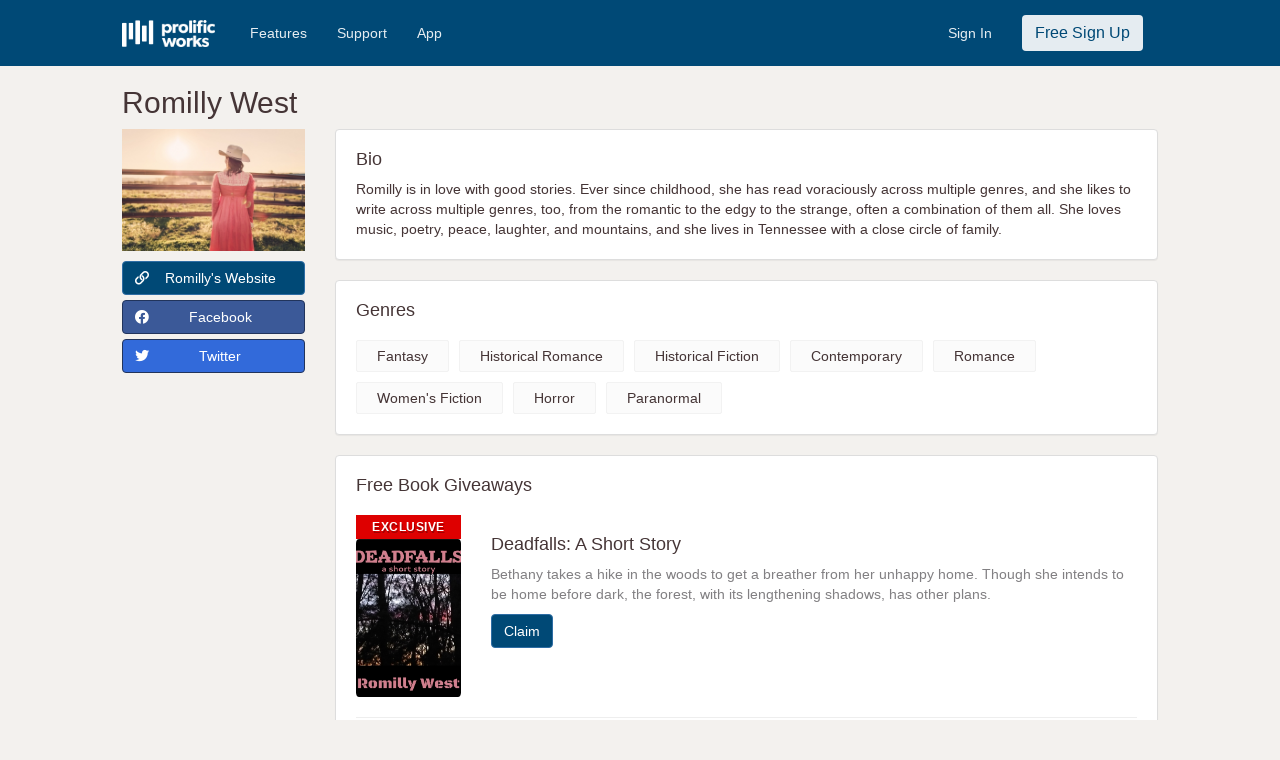

--- FILE ---
content_type: text/html; charset=UTF-8
request_url: https://www.prolificworks.com/author/romillywest
body_size: 6625
content:
<!DOCTYPE html>
<html lang="en">
<head>

    <meta charset="utf-8" name="viewport" content="width=device-width, initial-scale=1">

    <!-- CSRF Token -->
    <meta name="csrf-token" content="dL2TFZXpkcqOesW9PdU3Uuf793XnOUF9yaoESvXH">

    <title>
       Prolific Works -  Romilly West         </title>

    <meta name="description" content="Prolific Works: Free ebook giveaways">
    <meta name="keywords" content="ebook, book, free, download, kindle, nook, ibooks, google play books, claim, read">

    <!-- Twitter sharing info -->
    <meta name="twitter:card" content="summary" />
    <meta name="twitter:site" content="@prolific_works" />
    <meta name="twitter:title" content="Prolific Works" />
    <meta name="twitter:description" content="Accelerating Great Stories and Big Ideas" />
    <meta name="twitter:image" content="https://d2h8whv6qid4qy.cloudfront.net/images/pw_logo.png" />

    <!-- Facebook sharing info -->
    <meta property="og:url" content="https://www.prolificworks.com" />
    <meta property="og:site_name" content="Prolific Works" />
    <meta property="og:type" content="website" />
    <meta property="og:title" content="Prolific Works" />
    <meta property="og:description" content="Accelerating Great Stories and Big Ideas" />
    <meta property="og:image" content="https://d2h8whv6qid4qy.cloudfront.net/images/pw_logo.png" />

    <!-- Global site tag (gtag.js) - Google AdWords: 879692522 -->
<script async src="https://www.googletagmanager.com/gtag/js?id=AW-879692522"></script>
<script>
    window.dataLayer = window.dataLayer || [];
    function googletag(){
        dataLayer.push(arguments);
    }
    googletag('js', new Date());
    googletag('config', 'AW-879692522');
</script>
    <link rel="shortcut icon" href="https://www.prolificworks.com/favicon.ico" type="image/x-icon">
<link rel="icon" href="https://www.prolificworks.com/favicon.ico" type="image/x-icon">
            <link href="//maxcdn.bootstrapcdn.com/bootstrap/3.3.7/css/bootstrap.min.css" rel="stylesheet" crossorigin="anonymous">
<link rel="stylesheet" href="https://pro.fontawesome.com/releases/v5.2.0/css/all.css" integrity="sha384-TXfwrfuHVznxCssTxWoPZjhcss/hp38gEOH8UPZG/JcXonvBQ6SlsIF49wUzsGno" crossorigin="anonymous">
<link rel="stylesheet" href="https://pro.fontawesome.com/releases/v5.15.4/css/all.css" crossorigin="anonymous">

<link rel="stylesheet" href="//brick.a.ssl.fastly.net/Montserrat:100,200,300,400,500,600,700,800,900">
<link href="https://fonts.googleapis.com/icon?family=Material+Icons"rel="stylesheet">
<link href="https://fonts.googleapis.com/css?family=Playfair+Display:400,700" rel="stylesheet">
<link href="https://fonts.googleapis.com/css?family=Rubik:500" rel="stylesheet">

<link rel="stylesheet" href="//code.jquery.com/ui/1.12.1/themes/base/jquery-ui.css">

<link href="https://gitcdn.github.io/bootstrap-toggle/2.2.2/css/bootstrap-toggle.min.css" rel="stylesheet">

<link rel="stylesheet" href="/css/style.css?id=adc64facee7d7f5d7288">

<!-- Facebook Pixel Code -->
<script>
  !function(f,b,e,v,n,t,s)
  {if(f.fbq)return;n=f.fbq=function(){n.callMethod?
  n.callMethod.apply(n,arguments):n.queue.push(arguments)};
  if(!f._fbq)f._fbq=n;n.push=n;n.loaded=!0;n.version='2.0';
  n.queue=[];t=b.createElement(e);t.async=!0;
  t.src=v;s=b.getElementsByTagName(e)[0];
  s.parentNode.insertBefore(t,s)}(window, document,'script',
  'https://connect.facebook.net/en_US/fbevents.js');
  fbq('init', '1488259234749612');
  fbq('track', 'PageView');

  
  
</script>
<noscript><img height="1" width="1" style="display:none"
  src="https://www.facebook.com/tr?id=1488259234749612&ev=PageView&noscript=1"
/></noscript>
<!-- End Facebook Pixel Code -->
    
    <!-- Favicons -->
    <link rel="apple-touch-icon" sizes="57x57" href="/apple-icon-57x57.png">
    <link rel="apple-touch-icon" sizes="60x60" href="/apple-icon-60x60.png">
    <link rel="apple-touch-icon" sizes="72x72" href="/apple-icon-72x72.png">
    <link rel="apple-touch-icon" sizes="76x76" href="/apple-icon-76x76.png">
    <link rel="apple-touch-icon" sizes="114x114" href="/apple-icon-114x114.png">
    <link rel="apple-touch-icon" sizes="120x120" href="/apple-icon-120x120.png">
    <link rel="apple-touch-icon" sizes="144x144" href="/apple-icon-144x144.png">
    <link rel="apple-touch-icon" sizes="152x152" href="/apple-icon-152x152.png">
    <link rel="apple-touch-icon" sizes="180x180" href="/apple-icon-180x180.png">
    <link rel="icon" type="image/png" sizes="192x192"  href="/android-icon-192x192.png">
    <link rel="icon" type="image/png" sizes="32x32" href="/favicon-32x32.png">
    <link rel="icon" type="image/png" sizes="96x96" href="/favicon-96x96.png">
    <link rel="icon" type="image/png" sizes="16x16" href="/favicon-16x16.png">
    <link rel="manifest" href="/manifest.json">
    <meta name="msapplication-TileColor" content="#ffffff">
    <meta name="msapplication-TileImage" content="/ms-icon-144x144.png">
    <meta name="theme-color" content="#ffffff">

</head>
<body>
    <div class="container-fluid">
        <div class="row">
            <div id="app" class="main-container">
                                    <nav class="navbar navbar-primary">
    <div class="col-md-10 col-md-offset-1 noPadding">
        <div class="navbar-header">
            <button type="button" class="navbar-toggle navbar-burger-space" data-toggle="collapse" data-target="#mainNavCollapse">
                <span class="sr-only">Toggle navigation</span>
                <span class="icon-bar"></span>
                <span class="icon-bar"></span>
                <span class="icon-bar"></span>
            </button>
            <a class="navbar-brand padding-all-none" href="/">
                <img src="https://d2h8whv6qid4qy.cloudfront.net/images/pw_logo_white.png" class="navImageHeight margin-top-twenty margin-right-twenty" alt="Prolific Works">
            </a>
        </div>

        <div class="collapse navbar-collapse" id="mainNavCollapse">
            <ul class="nav navbar-nav" id="navLinks">
                                <li>
                    <a href="/features" class="navWhiteText">Features</a>
                </li>
                <li>
                    <a href="//support.prolificworks.com/" class="navWhiteText">Support</a>
                </li>
                <li>
                    <a href="/app" class="navWhiteText">App</a>
                </li>
            </ul>
            <ul class="nav navbar-nav navbar-right" id="navButtons">
                                                    <li>
                        <a href="https://auth.prolificworks.com/login" class="navWhiteText">Sign In</a>
                    </li>
                    <li>
                        <a href="/register">
                            <button class="btn navSignInBtn">Free Sign Up</button>
                        </a>
                    </li>
                            </ul>
        </div>
    </div>
</nav>                
                                                    
                <div class="main-row">

                    <div class="modal fade" id="modal-generic" tabindex="-1" role="dialog" aria-labelledby="popup" aria-hidden="true">
    <div class="modal-dialog">
        <div class="modal-content">
            <div class="modal-header">
                <button type="button" class="close" data-dismiss="modal" aria-hidden="true">&times;</button>
                <h3 class="modal-title" id="generic-popup-title"></h3>
            </div>
            <div class="generic-popup-main">
            </div>
        </div>
    </div>
</div>
                    
                    
                    
                    <div class="container-fluid">
                        
<div class="row">
    <div class="col-md-10 col-md-offset-1 col-sm-10 col-sm-offset-1">
        
        <div class="hidden-sm hidden-xs">
            <h2>Romilly West</h2>
        </div>

    </div>
</div>

<div class="row">
    <div class="col-md-2 col-md-offset-1 hidden-sm hidden-xs" class="box-side">
        <img src="//d2efb7hsma0m63.cloudfront.net/users/profile_images/a893a52fed3f64d2d9706352838ece51.jpg" style="max-width:100%; max-height:400px;" alt="Romilly West Profile Image">

                    <a href="https://www.romillywest.com/" target="_blank" class='btn btn-primary btn-block margin-top-ten'>
                <span class="pull-left"><i class="far fa-link"> </i></span> Romilly's Website
            </a>
        
                    <a href="https://www.facebook.com/romilly.west" target="_blank" class='btn btn-facebook btn-block margin-top-ten'>
                <span class="pull-left"><i class="fab fa-facebook"> </i></span> Facebook
            </a>
        
                    <a href="https://www.twitter.com/RomillyWest" target="_blank" class='btn btn-twitter btn-block margin-top-ten'>
                <span class="pull-left"><i class="fab fa-twitter"> </i></span> Twitter
            </a>
            </div>

    <div class="col-sm-10 col-sm-offset-1 hidden-md hidden-lg" class="box-side">

        <div class="hidden-lg hidden-md">
            <h2 style="text-align:center;">Romilly West</h2>
        </div>

        <div class="row">
            <div class="col-sm-4 col-sm-offset-4 col-xs-6 col-xs-offset-3">
                <img src="//d2efb7hsma0m63.cloudfront.net/users/profile_images/a893a52fed3f64d2d9706352838ece51.jpg" style="padding: 10px 0; max-width:100%; max-height:400px;" alt="Romilly West Profile Image">
            </div>
        </div>

        <div class="row">
                            <div class="col-sm-4 col-xs-4">
                    <a href="https://www.romillywest.com/" target="_blank" class='btn btn-primary btn-block margin-top-ten'>
                        <i class="far fa-link"> </i>
                    </a>
                </div>
            
                            <div class="col-sm-4 col-xs-4">
                    <a href="https://www.facebook.com/romilly.west" target="_blank" class='btn btn-facebook btn-block margin-top-ten'>
                        <i class="fab fa-facebook"> </i>
                    </a>
                </div>
            
                            <div class="col-sm-4 col-xs-4">
                    <a href="https://www.twitter.com/RomillyWest" target="_blank" class='btn btn-twitter btn-block margin-top-ten'>
                        <i class="fab fa-twitter"> </i>
                    </a>
                </div>
                        <div style="clear: both;"></div>
            <br/>
        </div>

    </div>

    <div class="col-md-8 col-md-offset-0 col-sm-10 col-sm-offset-1">

                    <div class="panel panel-default">
                <div class="panel-body box-body">
                    <h4>Bio</h4>
                    Romilly is in love with good stories. Ever since childhood, she has read voraciously across multiple genres, and she likes to write across multiple genres, too, from the romantic to the edgy to the strange, often a combination of them all. She loves music, poetry, peace, laughter, and mountains, and she lives in Tennessee with a close circle of family.
                </div>
            </div>
        
                    <div class="panel panel-default">
                <div class="panel-body box-body">
                    <h4>Genres</h4>
                                            <div class="genre-item">Fantasy</div>
                                            <div class="genre-item">Historical Romance</div>
                                            <div class="genre-item">Historical Fiction</div>
                                            <div class="genre-item">Contemporary</div>
                                            <div class="genre-item">Romance</div>
                                            <div class="genre-item">Women&#039;s Fiction</div>
                                            <div class="genre-item">Horror</div>
                                            <div class="genre-item">Paranormal</div>
                                    </div>
            </div>
        
        
        <div class="panel panel-default">
            <div class="panel-body box-body">
                <h4>Free Book Giveaways</h4>
                    <div class="box-giveaways">
                                                                        <div class="row">
    <div class="col-md-2 col-sm-3 col-xs-8">
                    <div class="ribbon">
                <div class="ribbon-content">EXCLUSIVE</div>
            </div>
                <a href="https://www.prolificworks.com/public/Yx1qdeQB?source=discover">
            <div  class="book-cover" style="background-color: #f3f1ee;background-image: url(&#039;//d2efb7hsma0m63.cloudfront.net/books/cover_images/56d7daae4b42e2de49d12a4075351bfd.jpg&#039;)" title="Deadfalls: A Short Story Book Cover"></div>
        </a>
    </div>
    <div class="col-md-10 col-sm-9 col-xs-12">
        <div class="col-xs-show">
            <br/>
        </div>
        <h4 class="margin-top-none">
            Deadfalls: A Short Story
        </h4>
        <p class="book-description">
            Bethany takes a hike in the woods to get a breather from her unhappy home. Though she intends to be home before dark, the forest, with its lengthening shadows, has other plans.
        </p>
        <p>
            <a href="https://www.prolificworks.com/public/Yx1qdeQB?source=discover" class="btn btn-primary">Claim</a>
        </p>
    </div>
</div>
                                                            <hr>
                                                                                <div class="row">
    <div class="col-md-2 col-sm-3 col-xs-8">
                    <div class="ribbon">
                <div class="ribbon-content">EXCLUSIVE</div>
            </div>
                <a href="https://www.prolificworks.com/public/HFO1YySxjBsBwyUiEy5e?source=discover">
            <div  class="book-cover" style="background-color: #f3f1ee;background-image: url(&#039;//d2efb7hsma0m63.cloudfront.net/books/cover_images/37e6cf646520b80ce8aa571b008808dd.jpg&#039;)" title="Thy Eternal Summer: A Golden Years Romance Book Cover"></div>
        </a>
    </div>
    <div class="col-md-10 col-sm-9 col-xs-12">
        <div class="col-xs-show">
            <br/>
        </div>
        <h4 class="margin-top-none">
            Thy Eternal Summer: A Golden Years Romance
        </h4>
        <p class="book-description">
            Sarah Harrison is a housewife and the mother of two grown children but her marriage is tainted by alcoholism and emotional abuse. When her husband Ed drowns in a river at an RV park in Tennessee, she’s on her own for the first time in her life. She can’t drive the Winnebago to return to their home in North Carolina. Max McCloud, newly retired from NASA, is parked next to Ed and Sarah’s Winnebago. He designs aircraft components online with his friends and misses his late wife, Adela, who died the previous year. He befriends the newly widowed Sarah and offers to drive her home in her Winnebago. Can their new friendship and potential romantic attachment overcome the memories of their deceased spouses and provide them with the kind of Golden Years they both desire?
        </p>
        <p>
            <a href="https://www.prolificworks.com/public/HFO1YySxjBsBwyUiEy5e?source=discover" class="btn btn-primary">Claim</a>
        </p>
    </div>
</div>
                                                            <hr>
                                                                                <div class="row">
    <div class="col-md-2 col-sm-3 col-xs-8">
                <a href="https://www.prolificworks.com/public/vea6Q?source=discover">
            <div  class="book-cover" style="background-color: #f3f1ee;background-image: url(&#039;//d2efb7hsma0m63.cloudfront.net/books/cover_images/6acdbe6e142e35eb3fdc96d324071e73.jpg&#039;)" title="Double Shot Book Cover"></div>
        </a>
    </div>
    <div class="col-md-10 col-sm-9 col-xs-12">
        <div class="col-xs-show">
            <br/>
        </div>
        <h4 class="margin-top-none">
            Double Shot
        </h4>
        <p class="book-description">
            Double Shot features two Old West short stories with time travel elements. In Beautiful Dreamer, Kendra, an old-fashioned girl in a modern, digital world, discovers, through a magical music box, a connection with a mysterious young man and a lifelong dream. In Guitar Traveler, Lucy, a talented, ambitious woman living in the Old West, experiences, through music, hints of a far-future life that give her the courage to cut loose and fulfill her destiny.
        </p>
        <p>
            <a href="https://www.prolificworks.com/public/vea6Q?source=discover" class="btn btn-primary">Claim</a>
        </p>
    </div>
</div>
                                                                            
                                    </div>
            </div>
        </div>

        <div style="clear: both;"></div>
        <br/>
    </div>
</div>
                    </div>
                </div>

                                    <div class="footer">
    <div class="navbar navbar-white">
        <div class="col-sm-10 col-sm-offset-1">
                            <ul class="nav navbar-nav navbar-left">
                    <li class="footer-logo">
                        <img src="https://d2h8whv6qid4qy.cloudfront.net/images/pw_logo.png" alt="Prolific Works">
                    </li>
                </ul>
                <ul class="nav navbar-nav navbar-right">
                    <li><a href="https://www.prolificworks.com/about">ABOUT</a></li>
                                            <li><a href="https://www.prolificworks.com/plans">PRICING</a></li>
                                        <li><a href="http://support.prolificworks.com">SUPPORT</a></li>
                    <li><a href="https://www.prolificworks.com/about/terms">TERMS AND CONDITIONS</a></li>
                    <li><a href="https://www.prolificworks.com/about/privacy">PRIVACY POLICY</a></li>
                    <li><a href="https://www.prolificworks.com/about/communityguidelines">COMMUNITY GUIDELINES</a></li>
                </ul>
                    </div>
    </div>
</div>
                            </div>
        </div>
    </div>

            <script>
        // Create a dummy analytics object until real loaded
        window.analytics || (window.analytics = []);
        window.analytics.methods = ['identify', 'track', 'trackLink', 'trackForm', 'trackClick', 'trackSubmit', 'page', 'pageview', 'ab', 'alias', 'ready', 'group', 'on', 'once', 'off'];
        window.analytics.factory = function(method) {
            return function() {
                var args = Array.prototype.slice.call(arguments);
                args.unshift(method);
                window.analytics.push(args);
                return window.analytics;
            };
        };
        for (var i = 0; i < window.analytics.methods.length; i++) {
            var method = window.analytics.methods[i];
            window.analytics[method] = window.analytics.factory(method);
        }

        // Load analytics async
        analytics.load = function(callback) {
            if (document.getElementById('analytics-if-js')) return;

            // We make a copy of our dummy object
            window.a = window.analytics;
            var script = document.createElement('script');
            script.async = true;
            script.id = 'analytics-if-js';
            script.type = 'text/javascript';
            script.src = '/js/analytics-if.js?id=56d035cf52cf84386b70';
            script.addEventListener('load', function(e) {
                if (typeof callback === 'function') {
                    callback(e);
                }
            }, false);
            var first = document.getElementsByTagName('script')[1];
            first.parentNode.appendChild(script, first);
        };

        analytics.load(function() {
            // On load init our integrations
                analytics.initialize({
                    'Google Analytics': {
                        trackingId: 'UA-47758815-1',
                        optimize: ''
                    },
                    'Customer.io': {
                        siteId: 'cc41499cc6ce365abe21'
                    },
                    'Mixpanel': {
                        token: '60e339024b7b56da9c46e99675550fb5',
                        people: true
                    }
                });

            // Now copy whatever we applied to our dummy object to the real analytics
            while (window.a.length > 0) {
                var item = window.a.shift();
                var method = item.shift();
                if (analytics[method]) analytics[method].apply(analytics, item);
            }
        });

        analytics.page();
    </script>        <!-- Scripts -->
<script src="/js/manifest.js?id=f88c059d93d49c01c1ef"></script>
<script src="/js/vendor.js?id=9f321f50e1cd00e51c85"></script>
<script src="/js/app.js?id=da39b71f2591a5d16e5f"></script>

<script src="//code.jquery.com/ui/1.12.1/jquery-ui.js"></script>
<script src="//maxcdn.bootstrapcdn.com/bootstrap/3.3.7/js/bootstrap.min.js"></script>
<script src="https://gitcdn.github.io/bootstrap-toggle/2.2.2/js/bootstrap-toggle.min.js"></script>

<script type="text/javascript" src="/js/generic.js?id=dc35f399c38b29a65bb6"></script>

<script>
    $(function () { $("[data-toggle='tooltip']").tooltip(); });
</script>
    
    
    <script>
    analytics.track('author - viewed authors page');
</script>




    <!-- Google Code for Remarketing Tag -->
    <script type="text/javascript">
    /* <![CDATA[ */
    var google_conversion_id = 972780603;
    var google_custom_params = window.google_tag_params;
    var google_remarketing_only = true;
    /* ]]> */
    </script>
    <script type="text/javascript" src="//www.googleadservices.com/pagead/conversion.js">
    </script>
    <noscript>
    <div style="display:inline;">
    <img height="1" width="1" style="border-style:none;" alt="" src="//googleads.g.doubleclick.net/pagead/viewthroughconversion/972780603/?value=0&amp;guid=ON&amp;script=0"/>
    </div>
    </noscript>
</body>
</html>
